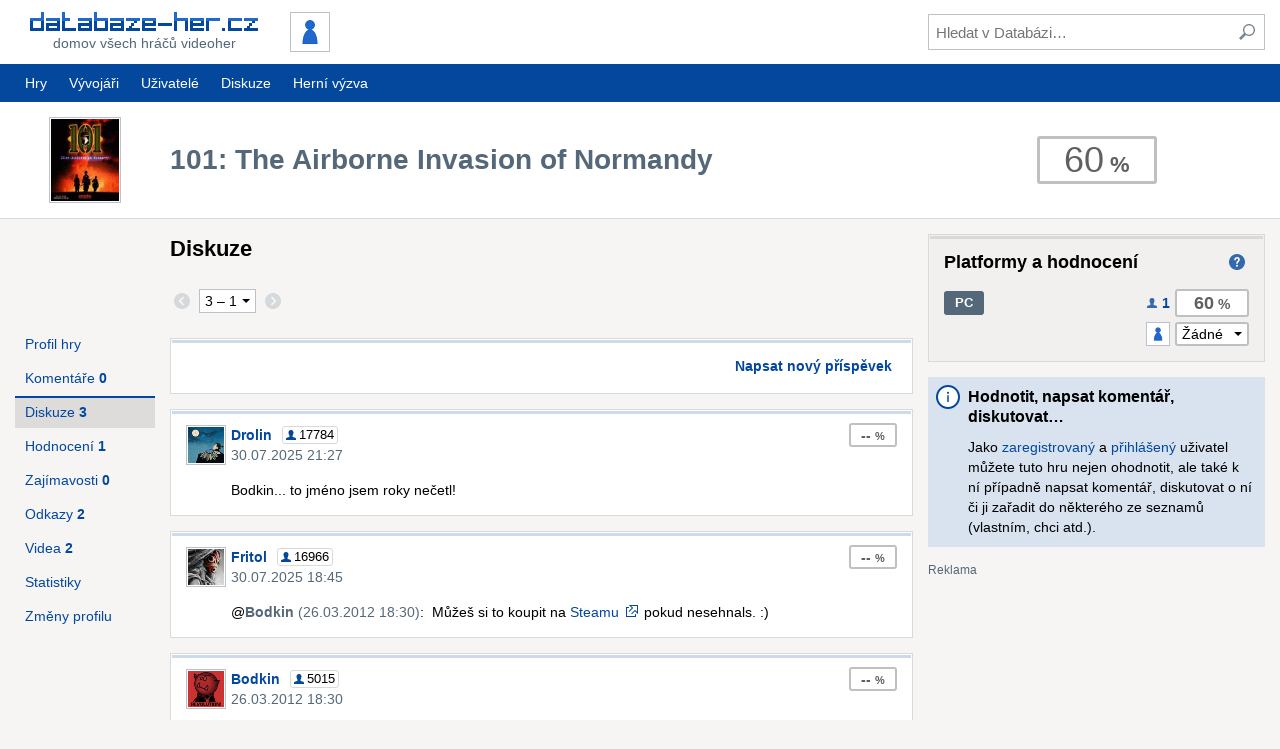

--- FILE ---
content_type: text/html; charset=UTF-8
request_url: https://www.databaze-her.cz/hry/101-the-airborne-invasion-of-normandy/diskuze/
body_size: 7044
content:
<!DOCTYPE html>
<html lang="cs" dir="ltr" class="no-js" data-theme="default">
<head>
<meta charset="utf-8">

<title>101: The Airborne Invasion of Normandy &ndash; Diskuze &ndash; Databáze-her.cz</title>

<meta name="description" content="Diskuze ke hře 101: The Airborne Invasion of Normandy. Nejnavštěvovanější česká databáze videoher. PC, hry, diskuze, hodnocení, komentáře,…">
<meta name="viewport" content="width=device-width, initial-scale=1">

<meta name="theme-color" content="#04489e">


<link rel="stylesheet" href="/templates/resources/dist/tinymce.skin.css?_=2.13.1" media="all">
<link rel="stylesheet" href="/templates/resources/dist/main.css?_=2.13.1" media="all">

<link rel="shortcut icon" href="/templates/resources/images/icons/site/favicon.ico">
<link rel="apple-touch-icon" href="/templates/resources/images/icons/site/60.png">
<link rel="apple-touch-icon" sizes="76x76" href="/templates/resources/images/icons/site/76.png">
<link rel="apple-touch-icon" sizes="120x120" href="/templates/resources/images/icons/site/120.png">
<link rel="apple-touch-icon" sizes="152x152" href="/templates/resources/images/icons/site/152.png">

<link rel="search" type="application/opensearchdescription+xml" href="https://www.databaze-her.cz/addons/search/all.xml" title="Databáze-her.cz vyhledávání">

<link rel="alternate" type="application/rss+xml" href="/rss/hry.xml" title="Poslední hry přidané do databáze">
<link rel="alternate" type="application/rss+xml" href="/rss/komentare.xml" title="Poslední komentáře">
<link rel="alternate" type="application/rss+xml" href="/rss/blog.xml" title="Blog">

<script src="/templates/resources/scripts/libraries/modernizr.js?_=2.13.1"></script>
<script src="/min/g=js_core?_=1697454281"></script>
<script src="/min/g=js_matomo?_=1697454281" async></script>

<script>
	(function() {
		var script = document.createElement('script');

		script.setAttribute('src', '//pagead2.googlesyndication.com/pagead/js/adsbygoogle.js');
		script.setAttribute('async', true);

		document.head.appendChild(script);

			})();
</script>


</head>
<body id="dh" data-user-system-name="" data-short-url="http://dbher.cz" data-user-themes='[ "", "" ]'>

<header role="banner">
	<div class="inner">
		<div class="content">
			<div class="content-container -main">
				<div class="content-primary">
					<a id="logo" href="/" class="button minor" tabindex="1">
						<div>
							<img src="/templates/resources/images/logo_3.png" alt="Databáze-her.cz" width="228" height="19">
							<span>Domov všech hráčů videoher</span>
						</div>
					</a>

									<div id="user">
						<a id="user-id" href="/prihlaseni/?page=/hry/101-the-airborne-invasion-of-normandy/diskuze/" class="button" tabindex="1">
							<img src="/obrazky/uz_ikony/0.png" alt="" width="36" height="36" class="framed">
						</a>
					</div>
				
					<a id="show-search" href="#" class="button" title="Hledat" tabindex="1"><span class="icon -svg -search"><img src="/templates/resources/images/icons/search.svg" alt="Hledat"></span></a>
					<a id="show-sidemenu" href="#" class="button" title="Nabídka" tabindex="1"><span class="icon -svg -menu"><img src="/templates/resources/images/icons/menu.svg" alt="Nabídka"></span></a>
				</div>

				<div class="content-secondary">
					<div class="container -valign-center">
						<button id="hide-search" type="button" class="clean low-res-only"><span class="icon -svg -close"><img src="/templates/resources/images/icons/close.svg" alt="×" /></span></button>
						<form id="search" method="get" action="/hledani/">
							<fieldset>
								<input type="text" id="search-term" name="fraze" tabindex="2" placeholder="Hledat v Databázi&hellip;">
								<button type="submit" class="clean" tabindex="3" title="Zahájit hledání"><span class="icon -svg -search"><img src="/templates/resources/images/icons/search.svg" alt="Hledat"></span></button>
							</fieldset>
						</form>
					</div>
				</div>
			</div>
		</div>
	</div>

	<nav id="mainmenu" role="navigation" class="hi-res-only">
	<div class="inner">
		<div class="row">
			<div class="row-left">
				<a href="/hry/?rozsah=1" class="button">Hry</a>
				<a href="/vyvojari/" class="button">Vývojáři</a>
							<a href="/uzivatele/" class="button">Uživatelé</a>
										<a href="/diskuze/" class="button">Diskuze</a>
				<a href="https://www.hernivyzva.cz/" class="button" target="_blank">Herní výzva</a>
						</div>

				</div>
	</div>
</nav>

	<nav id="sidemenu" role="navigation">
	<h3>Nepřihlášený uživatel</h3>

	<ul class="menu static">
		<li><a href="/prihlaseni/?page=/hry/101-the-airborne-invasion-of-normandy/diskuze/">Přihlášení</a></li>
		<li><a href="/registrace/?page=/hry/101-the-airborne-invasion-of-normandy/diskuze/">Registrace</a></li>
	</ul>

	<h3>Databáze</h3>

	<ul class="menu static">
		<li><a href="/hry/?rozsah=1">Hry</a></li>
		<li><a href="/vyvojari/">Vývojáři</a></li>
			<li><a href="/uzivatele/">Uživatelé</a></li>
		<li><a href="/diskuze/">Diskuze</a></li>
		</ul>
</nav>
	<script>
		dh(function() {
			DH.header = new DH.Class.Header();
		});
	</script>
</header>

<div class="message-info inner js-hidden" id="javascript-required">Pro pohodlnější navigaci i přístup k pokročilým funkcím Databáze-her.cz doporučujeme povolit si ve svém prohlížeči JavaScript.</div>


<main role="main">
	<div class="holder">
	<div class="support">
				<ins class="adsbygoogle"
			style="width:160px;height:600px"
			data-ad-client="ca-pub-2974554595617270"
			data-ad-slot="2049574583"></ins>
		<script>(adsbygoogle = window.adsbygoogle || []).push({});</script>
			</div>
</div>

	
<header id="subpage-header" class="container -main -primary">
	<div class="inner">
		<div class="content">
			<div class="content-container -main">
				<a href="/hry/101-the-airborne-invasion-of-normandy/" class="minor content-primary content-container -inner">
					<div class="content-primary">
						<div class="container -valign-center">
							<div class="h1">101: The Airborne Invasion of Normandy</div>
						</div>
					</div>

					<div class="content-secondary content-header">
						<div class="container -valign-center">
							<div class="game-cover">
								<img src="/obrazky/hry_krabice/2618.png?_=1558346836" alt="101: The Airborne Invasion of Normandy" width="120" height="144">
							</div>
						</div>
					</div>
				</a>

				<div class="content-secondary content-header">
					<div class="container -valign-center">
											<div id="game-rating">
							<div class="rating l-0">60</div>
						</div>
										</div>
				</div>
			</div>
		</div>
	</div>
</header>
<div class="inner">
	<div class="content">
		<div class="content-container -main">
			<div class="content-primary content-container -inner -wide">
				<section class="content-primary">
					<h1 class="h2">Diskuze</h1>

					
									<div class="pagination -sticky">
	<div class="row -wrap">
			<form method="get" action="" class="row-left">
			<div class="row">
							<span class="clean">
					<span class="icon -svg -pagination -inactive"><img src="/templates/resources/images/icons/pagination_prev.svg" alt="&lt;"></span>
				</span>
			
				<select class="pagination-select" name="stranka">
													<option value="1" selected>3 &ndash; 1</option>
								</select>

							<input type="submit" value="OK" class="pagination-submit js-hidden">

							<span class="clean">
					<span class="icon -svg -pagination -inactive"><img src="/templates/resources/images/icons/pagination_next.svg" alt="&gt;"></span>
				</span>
						</div>
		</form>

		<script>
			dh(function() {
				$('.pagination-select').on('change', function() {
					$(this.form).trigger('submit');
				});

									new DH.Class.StickyElement(document.querySelector('.pagination'));
							});
		</script>
	
	<div class="row-right"></div>	</div>
</div>
					<div id="f" class="entry post-form">
<div class="row -right">
	<a href="/prihlaseni/?page=/hry/101-the-airborne-invasion-of-normandy/diskuze/" class="button"><b>Napsat nový příspěvek</b></a>
</div>
</div>
					<div id="discussion">
							<article id="p_453259" class="post user-drolin" data-id="p_453259" data-order="3">
	<div class="post-meta -with-secondary">
		<div class="post-author">
			<a href="/uzivatele/drolin/"><img src="/obrazky/uz_ikony/1325.png?_=1629053500" alt="Drolin" class="post-author-avatar" width="36" height="36"><b>Drolin</b></a>

			<span class="user-info-box" title="uživatel / 17784 bodů"><span class="icon -svg -role -user"><img src="/templates/resources/images/icons/role_user.svg" alt=""></span> <span class="user-points">17784</span></span>		</div>

		<div class="post-date"><a href="/hp453259" title="Odkaz na příspěvek" class="minor permalink" rel="nofollow">30.07.2025 21:27</a></div>

			<div class="post-meta-secondary row -right">
												<b class="rating l-0" title="Nejlepší uživatelovo hodnocení">-- </b>
		</div>
		</div>

	<div class="post-body">
		<div class="article-text">Bodkin... to jméno jsem roky nečetl!</div>
	</div>

</article>
	<article id="p_453257" class="post user-fritol" data-id="p_453257" data-order="2">
	<div class="post-meta -with-secondary">
		<div class="post-author">
			<a href="/uzivatele/fritol/"><img src="/obrazky/uz_ikony/4191.png?_=1754286473" alt="Fritol" class="post-author-avatar" width="36" height="36"><b>Fritol</b></a>

			<span class="user-info-box" title="uživatel / 16966 bodů"><span class="icon -svg -role -user"><img src="/templates/resources/images/icons/role_user.svg" alt=""></span> <span class="user-points">16966</span></span>		</div>

		<div class="post-date"><a href="/hp453257" title="Odkaz na příspěvek" class="minor permalink" rel="nofollow">30.07.2025 18:45</a></div>

			<div class="post-meta-secondary row -right">
												<b class="rating l-0" title="Nejlepší uživatelovo hodnocení">-- </b>
		</div>
		</div>

	<div class="post-body">
		<div class="article-text">@<a href="/hp92829" class="minor"><b>Bodkin</b> (26.03.2012 18:30)</a>:  Můžeš si to koupit na <a class="external" href="https://store.steampowered.com/app/3863630/101st_Airborne_in_Normandy/" >Steamu</a> pokud nesehnals. :)</div>
	</div>

</article>
	<article id="p_92829" class="post user-bodkin" data-id="p_92829" data-order="1">
	<div class="post-meta -with-secondary">
		<div class="post-author">
			<a href="/uzivatele/bodkin/"><img src="/obrazky/uz_ikony/1737.png?_=1460102834" alt="Bodkin" class="post-author-avatar" width="36" height="36"><b>Bodkin</b></a>

			<span class="user-info-box" title="uživatel / 5015 bodů"><span class="icon -svg -role -user"><img src="/templates/resources/images/icons/role_user.svg" alt=""></span> <span class="user-points">5015</span></span>		</div>

		<div class="post-date"><a href="/hp92829" title="Odkaz na příspěvek" class="minor permalink" rel="nofollow">26.03.2012 18:30</a></div>

			<div class="post-meta-secondary row -right">
												<b class="rating l-0" title="Nejlepší uživatelovo hodnocení">-- </b>
		</div>
		</div>

	<div class="post-body">
		<div class="article-text">Tohle asi doma taky nikdo nemá a nechce se toho zbavit, co? Ani... jak se to jen jmenovalo, stejný žánr, stejný setting, stejný rok?</div>
	</div>

</article>
					</div>

													</section>

				<div id="game-navigation" class="content-secondary" data-title="101: The Airborne Invasion of Normandy">
	<nav role="navigation">
		<ul class="buttons-list js-hi-res-only">
			<li><a href="/hry/101-the-airborne-invasion-of-normandy/" class="button">Profil hry</a></li>
					<li><a href="/hry/101-the-airborne-invasion-of-normandy/komentare/" class="button"><span>Komentáře <b>0</b></span></a></li>
					<li><a href="/hry/101-the-airborne-invasion-of-normandy/diskuze/" class="button -active"><span>Diskuze <b>3</b></span></a></li>
					<li><a href="/hry/101-the-airborne-invasion-of-normandy/hodnoceni/" class="button"><span>Hodnocení <b>1</b></span></a></li>
					<li><a href="/hry/101-the-airborne-invasion-of-normandy/zajimavosti/" class="button"><span>Zajímavosti <b>0</b></span></a></li>
			<li><a href="/hry/101-the-airborne-invasion-of-normandy/odkazy/" class="button"><span>Odkazy <b>2</b></span></a></li>
			<li><a href="/hry/101-the-airborne-invasion-of-normandy/videa/" class="button"><span>Videa <b>2</b></span></a></li>
			<li><a href="/hry/101-the-airborne-invasion-of-normandy/statistiky/" class="button">Statistiky</a></li>
			<li><a href="/hry/101-the-airborne-invasion-of-normandy/zmeny-hry/" class="button">Změny profilu</a></li>
		</ul>

		</nav>

	<script>
		dh(function() {
			DH.header.sideMenu.addGroup('#game-navigation .buttons-list', '', 'Hra ' + $('#game-navigation').data('title'));
		});
	</script>
</div>			</div>

			<div id="sidebar" class="content-secondary">
								<div id="game-platforms" class="pane">
	<header class="header">
		<h3>Platformy a hodnocení</h3>

		<a class="clean" href="/napoveda/vazeny-prumer-hernich-hodnoceni/" title="Nápověda: Vážený průměr herních hodnocení"><span class="icon -svg -help"><img src="/templates/resources/images/icons/help.svg" alt="Nápověda"></span></a>
	</header>

			<form method="post" action="/scripts/s_game_rating.php">
			<ul>
							<li class="game-platform-rating">
					<div class="game-platform-rating-common">
						<span class="platform -option" title="PC">PC</span>

						<a href="/hry/101-the-airborne-invasion-of-normandy/hodnoceni/?platforma=pc">
							<span class="icon -svg -role -user"><img src="/templates/resources/images/icons/role_user.svg" alt=""></span><b>1</b>
						</a>

						<span class="rating main l-0">60</span>
					</div>

					<div class="game-platform-rating-user">
											
						<label>
													<img src="/obrazky/uz_ikony/0.png" alt="" class="framed" width="20" height="20">
						
							<select name="rating-1" class="rating l-">
								<option value="-1">Žádné</option>
															<option value="100">100&nbsp;%</option>
															<option value="95">95&nbsp;%</option>
															<option value="90">90&nbsp;%</option>
															<option value="85">85&nbsp;%</option>
															<option value="80">80&nbsp;%</option>
															<option value="75">75&nbsp;%</option>
															<option value="70">70&nbsp;%</option>
															<option value="65">65&nbsp;%</option>
															<option value="60">60&nbsp;%</option>
															<option value="55">55&nbsp;%</option>
															<option value="50">50&nbsp;%</option>
															<option value="45">45&nbsp;%</option>
															<option value="40">40&nbsp;%</option>
															<option value="35">35&nbsp;%</option>
															<option value="30">30&nbsp;%</option>
															<option value="25">25&nbsp;%</option>
															<option value="20">20&nbsp;%</option>
															<option value="15">15&nbsp;%</option>
															<option value="10">10&nbsp;%</option>
															<option value="5">5&nbsp;%</option>
															<option value="0">0&nbsp;%</option>
														</select>
						</label>
					</div>
				</li>
				
						</ul>

			<fieldset class="js-hidden">
				<input type="hidden" name="action" value="rating">
				<input type="hidden" name="game_id" value="2618">
				<input type="hidden" name="page" value="/hry/101-the-airborne-invasion-of-normandy/diskuze/">
				<input type="submit" value="OK">
			</fieldset>
		</form>

		<script>
			dh(function() {
				var $platforms = $('#game-platforms');
				var $form = $platforms.find('form');

				$form.find('select').on('change', function() {
					$form.get(0).submit();
				});

						});
		</script>
	</div>						<div class="message-info">
		<h4>Hodnotit, napsat komentář, diskutovat&hellip;</h4>

		<p>Jako <a href="/registrace/?page=/hry/101-the-airborne-invasion-of-normandy/diskuze/">zaregistrovaný</a> a <a href="/prihlaseni/?page=/hry/101-the-airborne-invasion-of-normandy/diskuze/">přihlášený</a> uživatel můžete tuto hru nejen ohodnotit, ale také k ní případně napsat komentář, diskutovat o ní či ji zařadit do některého ze seznamů (vlastním, chci atd.).</p>
	</div>
					<div class="support -responsive">
	<ins class="adsbygoogle"
		style="display:block"
		data-ad-client="ca-pub-2974554595617270"
		data-ad-slot="7315250189"
		data-ad-format="auto"
		data-full-width-responsive="true"></ins>
	<script>(adsbygoogle = window.adsbygoogle || []).push({});</script>
</div>
				<div id="ratings" class="pane">

				<section>
			<h3>Poslední hodnocení</h3>
			<ul class="users">
			<li class="item" tabindex="0">
	<a href="/uzivatele/psyx/" class="item-left">
		<img src="/obrazky/uz_ikony/994.png?_=0" alt="Psyx" width="30" height="30">
		<b>Psyx</b>
	</a>

	<div class="item-right row -right">
		
				
		<b class="rating l-3">60</b>
	</div>

	<div class="item-info"><span class="time -days">16 let a 215 dní</span></div>
</li>				</ul>
			<div class="row -right"><a href="/hry/101-the-airborne-invasion-of-normandy/hodnoceni/" class="button minor"><b>Všechna hodnocení</b></a></div>
		</section>
		
	<script>
		dh(function() {
				});
	</script>
</div>
				<section id="statistics-overview" class="pane">
	<h3>Statistiky</h3>

	<dl>
		<dt>Id hry:</dt><dd>2618 <input class="bbcode-preview" type="text" value="[url]h2618[/url]" onclick="this.select();"></dd>
		<dt>Odkaz:</dt><dd><a href="http://dbher.cz/h2618">http://dbher.cz/h2618</a></dd>
	</dl>

	<dl>
		<dt>Přidána:</dt><dd>22.06.2009<br><span class="time -days">16 let a 215 dní</span></dd>
	</dl>

	<dl>
		<dt>Hodnocení:</dt><dd>1 (60 %)</dd>
		<dt>Komentářů:</dt><dd>0</dd>
	</dl>

	<dl>
		<dt>Oblíbenost:</dt>
		<dd class="statistics-overview-grid">
			<span title="Hru sleduje"><span class="icon -svg -watch"><img src="/templates/resources/images/icons/watch.svg" alt="Sledovat"></span> 2</span>
			<span title="Hru si chce zahrát"><span class="icon -svg -wish"><img src="/templates/resources/images/icons/calendar.svg" alt="Chci si zahrát"></span> 1</span>
		</dd>
		<dd class="statistics-overview-grid">
			<span title="Hru má rozehráno"><span class="icon -svg -playing"><img src="/templates/resources/images/icons/playing.svg" alt="Rozehráno"></span> 0</span>
			<span title="Hru dohrálo"><span class="icon -svg -finished"><img src="/templates/resources/images/icons/finished.svg" alt="Dohráno"></span> 0</span>
		</dd>
	</dl>

	<dl>
		<dt>Návštěvnost:</dt>
		<dd>9369&times; (celkem)</dd>
		<dd>37&times; (poslední měsíc)</dd>
		<dd>4&times; (poslední týden)</dd>
		<dd>0&times; (dnes)</dd>
	</dl>
	<div class="row -right"><a href="/hry/101-the-airborne-invasion-of-normandy/statistiky/" class="button minor"><b>Více</b></a></div>
</section>			</div>
		</div>
	</div>
</div>

</main>


<footer role="contentinfo">
	<div class="inner">
		<div class="content">
			<div class="clearfix">
				<div id="social" class="clearfix">
					<a href="https://steamcommunity.com/groups/databazehercz" title="Steam" rel="nofollow noopener"><span class="icon -svg -social-32 -steam"><svg xmlns="http://www.w3.org/2000/svg" width="24" height="24" viewBox="0 0 24 24"><path d="M24 12c0 6.627-5.373 12-12 12-5.782 0-10.608-4.091-11.744-9.537l4.764 2.003c.285 1.441 1.56 2.547 3.115 2.534 1.723-.017 3.105-1.414 3.116-3.129l.007-.003 3.602-2.684c2.304.024 4.14-1.833 4.14-4.091 0-2.26-1.834-4.093-4.093-4.093-2.234 0-4.048 1.791-4.09 4.015l-2.64 3.693c-.668-.014-1.269.169-1.791.51l-6.294-2.646c.708-5.953 5.765-10.572 11.908-10.572 6.627 0 12 5.373 12 12zm-16.577 5.477l-1.544-.649c.38.858 1.236 1.461 2.249 1.457 1.346-.012 2.422-1.11 2.41-2.455-.012-1.329-1.104-2.41-2.432-2.41-.287.001-.57.05-.86.16l1.542.648c.898.378 1.319 1.411.941 2.308-.376.896-1.409 1.318-2.306.941zm7.484-5.602c-1.533 0-2.781-1.249-2.781-2.782 0-1.534 1.248-2.782 2.781-2.782 1.534 0 2.781 1.248 2.781 2.782 0 1.533-1.247 2.782-2.781 2.782zm0-.682c1.159 0 2.1-.942 2.1-2.101 0-1.158-.94-2.102-2.1-2.102s-2.102.943-2.102 2.102c.001 1.159.943 2.101 2.102 2.101z"/></svg></span></a>

					<a href="https://www.facebook.com/databazehercz" title="Facebook" rel="nofollow noopener"><span class="icon -svg -social-32 -facebook"><svg xmlns="http://www.w3.org/2000/svg" width="24" height="24" viewBox="0 0 24 24"><path d="M9 8h-3v4h3v12h5v-12h3.642l.358-4h-4v-1.667c0-.955.192-1.333 1.115-1.333h2.885v-5h-3.808c-3.596 0-5.192 1.583-5.192 4.615v3.385z"/></svg></span></a>

					<a href="https://www.instagram.com/databazehercz/" title="Instagram" rel="nofollow noopener"><span class="icon -svg -social-32 -instagram"><svg xmlns="http://www.w3.org/2000/svg" width="24" height="24" viewBox="0 0 24 24"><path d="m 19.162634,3.2272819 c -0.890018,0 -1.611201,0.7211832 -1.611201,1.6100834 0,0.8889002 0.721183,1.6100834 1.611201,1.6100834 0.888901,0 1.608966,-0.7211832 1.608966,-1.6100834 0,-0.8889002 -0.720065,-1.6100834 -1.608966,-1.6100834 z M 12,16.471336 c -2.4699125,0 -4.4724538,-2.001423 -4.4724538,-4.472454 0,-2.4699127 2.0025413,-4.4724538 4.4724538,-4.4724538 2.469913,0 4.472453,2.0025411 4.472453,4.4724538 0,2.471031 -2.00254,4.472454 -4.472453,4.472454 z M 12,5.1090669 c -3.8049401,0 -6.889815,3.084875 -6.889815,6.8898151 0,3.80494 3.0848749,6.890933 6.889815,6.890933 3.80494,0 6.889815,-3.084875 6.889815,-6.890933 C 18.889815,8.1939419 15.80494,5.1090669 12,5.1090669 Z M 12,1 c 3.582435,0 4.007318,0.013417 5.422851,0.078268 3.636104,0.1654808 5.334518,1.8907299 5.5,5.5 C 22.987701,7.9926815 23,8.4175646 23,12 c 0,3.583553 -0.01342,4.007318 -0.07715,5.421732 -0.166599,3.605916 -1.860541,5.334519 -5.5,5.5 C 16.007318,22.986583 15.584672,23 12,23 8.4175646,23 7.9926815,22.98658 6.5782679,22.921735 2.9332181,22.755136 1.2437487,21.02206 1.0782679,17.420617 1.0134173,16.0062 1,15.582435 1,11.998882 1,8.4164464 1.0145355,7.9926815 1.0782679,6.5771498 c 0.166599,-3.608152 1.8605408,-5.3345192 5.5,-5.5 C 7.9937995,1.0134174 8.4175646,1 12,1 Z"/></svg></span></a>

					<a href="https://www.youtube.com/user/databazeher" title="YouTube" rel="nofollow noopener"><span class="icon -svg -social-32 -youtube"><svg xmlns="http://www.w3.org/2000/svg" width="24" height="24" viewBox="0 0 24 24"><path d="M19.615 3.184c-3.604-.246-11.631-.245-15.23 0-3.897.266-4.356 2.62-4.385 8.816.029 6.185.484 8.549 4.385 8.816 3.6.245 11.626.246 15.23 0 3.897-.266 4.356-2.62 4.385-8.816-.029-6.185-.484-8.549-4.385-8.816zm-10.615 12.816v-8l8 3.993-8 4.007z"/></svg></span></a>
				</div>

				<nav id="links" class="clearfix">
					<ul>
						<li><a href="/o-webu/">O webu</a></li>
						<li><a href="/clanky/">Články</a></li>
						<li><a href="/statistiky/">Statistiky</a></li>
						<li><a href="https://www.hernivyzva.cz/" class="external">Herní výzva</a></li>
					</ul>
					<ul>
						<li><a href="/ostatni/faq/">F.A.Q.</a></li>
						<li><a href="/napoveda/">Nápověda</a></li>
						<li><a href="/odmeny/">Odměny</a></li>
					</ul>
					<ul>
						<li><strong><a href="/podporte-nas/">Podpořte nás</a></strong></li>
						<li><a href="/ostatni/podminky-uzivani/">Podmínky užívání</a></li>
						<li><a href="/o-webu/#kontakt">Kontakt a reklama</a></li>
					</ul>
				</nav>
			</div>
		
			<div id="authors">
				<p><strong>2008&ndash;2026</strong>&nbsp;<a href="/o-webu/#tym">Tým Databáze-her.cz</a></p>
				<p>
					<a rel="license" href="http://creativecommons.org/licenses/by-nc-nd/3.0/cz/" title="Creative Commons Uveďte autora-Neužívejte dílo komerčně-Nezasahujte do díla 3.0 Česko"><img alt="Licence Creative Commons" src="https://i.creativecommons.org/l/by-nc-nd/3.0/cz/88x31.png"></a>
					Obsah Databáze-her.cz podléhá této licenci
					<br>Autorství uvádějte spolu s odkazem na zdrojovou stránku
				</p>
			</div>
		</div>
	</div>
</footer>


<script id="bbcode-link-codes" type="application/json">
	{"hp92829":"<b>Bodkin<\/b> (26.03.2012 18:30)"}
</script>

<style>
	.grecaptcha-badge { visibility: hidden; }
</style>

<script src="https://www.google.com/recaptcha/api.js?render=6LcyWD4aAAAAALigJWBotdjB8z6TGF1C_hXwq-5g&amp;hl=cs"></script>

<script src="/templates/resources/dist/vendor.js?_=2.13.1"></script>
<script src="/templates/resources/dist/tinymce.js?_=2.13.1"></script>
<script src="/templates/resources/dist/main.js?_=2.13.1"></script>
<script src="/min/g=js?_=1704250568"></script>
</body>
</html>

--- FILE ---
content_type: text/html; charset=utf-8
request_url: https://www.google.com/recaptcha/api2/anchor?ar=1&k=6LcyWD4aAAAAALigJWBotdjB8z6TGF1C_hXwq-5g&co=aHR0cHM6Ly93d3cuZGF0YWJhemUtaGVyLmN6OjQ0Mw..&hl=cs&v=PoyoqOPhxBO7pBk68S4YbpHZ&size=invisible&anchor-ms=20000&execute-ms=30000&cb=cb0j3k994rc0
body_size: 48894
content:
<!DOCTYPE HTML><html dir="ltr" lang="cs"><head><meta http-equiv="Content-Type" content="text/html; charset=UTF-8">
<meta http-equiv="X-UA-Compatible" content="IE=edge">
<title>reCAPTCHA</title>
<style type="text/css">
/* cyrillic-ext */
@font-face {
  font-family: 'Roboto';
  font-style: normal;
  font-weight: 400;
  font-stretch: 100%;
  src: url(//fonts.gstatic.com/s/roboto/v48/KFO7CnqEu92Fr1ME7kSn66aGLdTylUAMa3GUBHMdazTgWw.woff2) format('woff2');
  unicode-range: U+0460-052F, U+1C80-1C8A, U+20B4, U+2DE0-2DFF, U+A640-A69F, U+FE2E-FE2F;
}
/* cyrillic */
@font-face {
  font-family: 'Roboto';
  font-style: normal;
  font-weight: 400;
  font-stretch: 100%;
  src: url(//fonts.gstatic.com/s/roboto/v48/KFO7CnqEu92Fr1ME7kSn66aGLdTylUAMa3iUBHMdazTgWw.woff2) format('woff2');
  unicode-range: U+0301, U+0400-045F, U+0490-0491, U+04B0-04B1, U+2116;
}
/* greek-ext */
@font-face {
  font-family: 'Roboto';
  font-style: normal;
  font-weight: 400;
  font-stretch: 100%;
  src: url(//fonts.gstatic.com/s/roboto/v48/KFO7CnqEu92Fr1ME7kSn66aGLdTylUAMa3CUBHMdazTgWw.woff2) format('woff2');
  unicode-range: U+1F00-1FFF;
}
/* greek */
@font-face {
  font-family: 'Roboto';
  font-style: normal;
  font-weight: 400;
  font-stretch: 100%;
  src: url(//fonts.gstatic.com/s/roboto/v48/KFO7CnqEu92Fr1ME7kSn66aGLdTylUAMa3-UBHMdazTgWw.woff2) format('woff2');
  unicode-range: U+0370-0377, U+037A-037F, U+0384-038A, U+038C, U+038E-03A1, U+03A3-03FF;
}
/* math */
@font-face {
  font-family: 'Roboto';
  font-style: normal;
  font-weight: 400;
  font-stretch: 100%;
  src: url(//fonts.gstatic.com/s/roboto/v48/KFO7CnqEu92Fr1ME7kSn66aGLdTylUAMawCUBHMdazTgWw.woff2) format('woff2');
  unicode-range: U+0302-0303, U+0305, U+0307-0308, U+0310, U+0312, U+0315, U+031A, U+0326-0327, U+032C, U+032F-0330, U+0332-0333, U+0338, U+033A, U+0346, U+034D, U+0391-03A1, U+03A3-03A9, U+03B1-03C9, U+03D1, U+03D5-03D6, U+03F0-03F1, U+03F4-03F5, U+2016-2017, U+2034-2038, U+203C, U+2040, U+2043, U+2047, U+2050, U+2057, U+205F, U+2070-2071, U+2074-208E, U+2090-209C, U+20D0-20DC, U+20E1, U+20E5-20EF, U+2100-2112, U+2114-2115, U+2117-2121, U+2123-214F, U+2190, U+2192, U+2194-21AE, U+21B0-21E5, U+21F1-21F2, U+21F4-2211, U+2213-2214, U+2216-22FF, U+2308-230B, U+2310, U+2319, U+231C-2321, U+2336-237A, U+237C, U+2395, U+239B-23B7, U+23D0, U+23DC-23E1, U+2474-2475, U+25AF, U+25B3, U+25B7, U+25BD, U+25C1, U+25CA, U+25CC, U+25FB, U+266D-266F, U+27C0-27FF, U+2900-2AFF, U+2B0E-2B11, U+2B30-2B4C, U+2BFE, U+3030, U+FF5B, U+FF5D, U+1D400-1D7FF, U+1EE00-1EEFF;
}
/* symbols */
@font-face {
  font-family: 'Roboto';
  font-style: normal;
  font-weight: 400;
  font-stretch: 100%;
  src: url(//fonts.gstatic.com/s/roboto/v48/KFO7CnqEu92Fr1ME7kSn66aGLdTylUAMaxKUBHMdazTgWw.woff2) format('woff2');
  unicode-range: U+0001-000C, U+000E-001F, U+007F-009F, U+20DD-20E0, U+20E2-20E4, U+2150-218F, U+2190, U+2192, U+2194-2199, U+21AF, U+21E6-21F0, U+21F3, U+2218-2219, U+2299, U+22C4-22C6, U+2300-243F, U+2440-244A, U+2460-24FF, U+25A0-27BF, U+2800-28FF, U+2921-2922, U+2981, U+29BF, U+29EB, U+2B00-2BFF, U+4DC0-4DFF, U+FFF9-FFFB, U+10140-1018E, U+10190-1019C, U+101A0, U+101D0-101FD, U+102E0-102FB, U+10E60-10E7E, U+1D2C0-1D2D3, U+1D2E0-1D37F, U+1F000-1F0FF, U+1F100-1F1AD, U+1F1E6-1F1FF, U+1F30D-1F30F, U+1F315, U+1F31C, U+1F31E, U+1F320-1F32C, U+1F336, U+1F378, U+1F37D, U+1F382, U+1F393-1F39F, U+1F3A7-1F3A8, U+1F3AC-1F3AF, U+1F3C2, U+1F3C4-1F3C6, U+1F3CA-1F3CE, U+1F3D4-1F3E0, U+1F3ED, U+1F3F1-1F3F3, U+1F3F5-1F3F7, U+1F408, U+1F415, U+1F41F, U+1F426, U+1F43F, U+1F441-1F442, U+1F444, U+1F446-1F449, U+1F44C-1F44E, U+1F453, U+1F46A, U+1F47D, U+1F4A3, U+1F4B0, U+1F4B3, U+1F4B9, U+1F4BB, U+1F4BF, U+1F4C8-1F4CB, U+1F4D6, U+1F4DA, U+1F4DF, U+1F4E3-1F4E6, U+1F4EA-1F4ED, U+1F4F7, U+1F4F9-1F4FB, U+1F4FD-1F4FE, U+1F503, U+1F507-1F50B, U+1F50D, U+1F512-1F513, U+1F53E-1F54A, U+1F54F-1F5FA, U+1F610, U+1F650-1F67F, U+1F687, U+1F68D, U+1F691, U+1F694, U+1F698, U+1F6AD, U+1F6B2, U+1F6B9-1F6BA, U+1F6BC, U+1F6C6-1F6CF, U+1F6D3-1F6D7, U+1F6E0-1F6EA, U+1F6F0-1F6F3, U+1F6F7-1F6FC, U+1F700-1F7FF, U+1F800-1F80B, U+1F810-1F847, U+1F850-1F859, U+1F860-1F887, U+1F890-1F8AD, U+1F8B0-1F8BB, U+1F8C0-1F8C1, U+1F900-1F90B, U+1F93B, U+1F946, U+1F984, U+1F996, U+1F9E9, U+1FA00-1FA6F, U+1FA70-1FA7C, U+1FA80-1FA89, U+1FA8F-1FAC6, U+1FACE-1FADC, U+1FADF-1FAE9, U+1FAF0-1FAF8, U+1FB00-1FBFF;
}
/* vietnamese */
@font-face {
  font-family: 'Roboto';
  font-style: normal;
  font-weight: 400;
  font-stretch: 100%;
  src: url(//fonts.gstatic.com/s/roboto/v48/KFO7CnqEu92Fr1ME7kSn66aGLdTylUAMa3OUBHMdazTgWw.woff2) format('woff2');
  unicode-range: U+0102-0103, U+0110-0111, U+0128-0129, U+0168-0169, U+01A0-01A1, U+01AF-01B0, U+0300-0301, U+0303-0304, U+0308-0309, U+0323, U+0329, U+1EA0-1EF9, U+20AB;
}
/* latin-ext */
@font-face {
  font-family: 'Roboto';
  font-style: normal;
  font-weight: 400;
  font-stretch: 100%;
  src: url(//fonts.gstatic.com/s/roboto/v48/KFO7CnqEu92Fr1ME7kSn66aGLdTylUAMa3KUBHMdazTgWw.woff2) format('woff2');
  unicode-range: U+0100-02BA, U+02BD-02C5, U+02C7-02CC, U+02CE-02D7, U+02DD-02FF, U+0304, U+0308, U+0329, U+1D00-1DBF, U+1E00-1E9F, U+1EF2-1EFF, U+2020, U+20A0-20AB, U+20AD-20C0, U+2113, U+2C60-2C7F, U+A720-A7FF;
}
/* latin */
@font-face {
  font-family: 'Roboto';
  font-style: normal;
  font-weight: 400;
  font-stretch: 100%;
  src: url(//fonts.gstatic.com/s/roboto/v48/KFO7CnqEu92Fr1ME7kSn66aGLdTylUAMa3yUBHMdazQ.woff2) format('woff2');
  unicode-range: U+0000-00FF, U+0131, U+0152-0153, U+02BB-02BC, U+02C6, U+02DA, U+02DC, U+0304, U+0308, U+0329, U+2000-206F, U+20AC, U+2122, U+2191, U+2193, U+2212, U+2215, U+FEFF, U+FFFD;
}
/* cyrillic-ext */
@font-face {
  font-family: 'Roboto';
  font-style: normal;
  font-weight: 500;
  font-stretch: 100%;
  src: url(//fonts.gstatic.com/s/roboto/v48/KFO7CnqEu92Fr1ME7kSn66aGLdTylUAMa3GUBHMdazTgWw.woff2) format('woff2');
  unicode-range: U+0460-052F, U+1C80-1C8A, U+20B4, U+2DE0-2DFF, U+A640-A69F, U+FE2E-FE2F;
}
/* cyrillic */
@font-face {
  font-family: 'Roboto';
  font-style: normal;
  font-weight: 500;
  font-stretch: 100%;
  src: url(//fonts.gstatic.com/s/roboto/v48/KFO7CnqEu92Fr1ME7kSn66aGLdTylUAMa3iUBHMdazTgWw.woff2) format('woff2');
  unicode-range: U+0301, U+0400-045F, U+0490-0491, U+04B0-04B1, U+2116;
}
/* greek-ext */
@font-face {
  font-family: 'Roboto';
  font-style: normal;
  font-weight: 500;
  font-stretch: 100%;
  src: url(//fonts.gstatic.com/s/roboto/v48/KFO7CnqEu92Fr1ME7kSn66aGLdTylUAMa3CUBHMdazTgWw.woff2) format('woff2');
  unicode-range: U+1F00-1FFF;
}
/* greek */
@font-face {
  font-family: 'Roboto';
  font-style: normal;
  font-weight: 500;
  font-stretch: 100%;
  src: url(//fonts.gstatic.com/s/roboto/v48/KFO7CnqEu92Fr1ME7kSn66aGLdTylUAMa3-UBHMdazTgWw.woff2) format('woff2');
  unicode-range: U+0370-0377, U+037A-037F, U+0384-038A, U+038C, U+038E-03A1, U+03A3-03FF;
}
/* math */
@font-face {
  font-family: 'Roboto';
  font-style: normal;
  font-weight: 500;
  font-stretch: 100%;
  src: url(//fonts.gstatic.com/s/roboto/v48/KFO7CnqEu92Fr1ME7kSn66aGLdTylUAMawCUBHMdazTgWw.woff2) format('woff2');
  unicode-range: U+0302-0303, U+0305, U+0307-0308, U+0310, U+0312, U+0315, U+031A, U+0326-0327, U+032C, U+032F-0330, U+0332-0333, U+0338, U+033A, U+0346, U+034D, U+0391-03A1, U+03A3-03A9, U+03B1-03C9, U+03D1, U+03D5-03D6, U+03F0-03F1, U+03F4-03F5, U+2016-2017, U+2034-2038, U+203C, U+2040, U+2043, U+2047, U+2050, U+2057, U+205F, U+2070-2071, U+2074-208E, U+2090-209C, U+20D0-20DC, U+20E1, U+20E5-20EF, U+2100-2112, U+2114-2115, U+2117-2121, U+2123-214F, U+2190, U+2192, U+2194-21AE, U+21B0-21E5, U+21F1-21F2, U+21F4-2211, U+2213-2214, U+2216-22FF, U+2308-230B, U+2310, U+2319, U+231C-2321, U+2336-237A, U+237C, U+2395, U+239B-23B7, U+23D0, U+23DC-23E1, U+2474-2475, U+25AF, U+25B3, U+25B7, U+25BD, U+25C1, U+25CA, U+25CC, U+25FB, U+266D-266F, U+27C0-27FF, U+2900-2AFF, U+2B0E-2B11, U+2B30-2B4C, U+2BFE, U+3030, U+FF5B, U+FF5D, U+1D400-1D7FF, U+1EE00-1EEFF;
}
/* symbols */
@font-face {
  font-family: 'Roboto';
  font-style: normal;
  font-weight: 500;
  font-stretch: 100%;
  src: url(//fonts.gstatic.com/s/roboto/v48/KFO7CnqEu92Fr1ME7kSn66aGLdTylUAMaxKUBHMdazTgWw.woff2) format('woff2');
  unicode-range: U+0001-000C, U+000E-001F, U+007F-009F, U+20DD-20E0, U+20E2-20E4, U+2150-218F, U+2190, U+2192, U+2194-2199, U+21AF, U+21E6-21F0, U+21F3, U+2218-2219, U+2299, U+22C4-22C6, U+2300-243F, U+2440-244A, U+2460-24FF, U+25A0-27BF, U+2800-28FF, U+2921-2922, U+2981, U+29BF, U+29EB, U+2B00-2BFF, U+4DC0-4DFF, U+FFF9-FFFB, U+10140-1018E, U+10190-1019C, U+101A0, U+101D0-101FD, U+102E0-102FB, U+10E60-10E7E, U+1D2C0-1D2D3, U+1D2E0-1D37F, U+1F000-1F0FF, U+1F100-1F1AD, U+1F1E6-1F1FF, U+1F30D-1F30F, U+1F315, U+1F31C, U+1F31E, U+1F320-1F32C, U+1F336, U+1F378, U+1F37D, U+1F382, U+1F393-1F39F, U+1F3A7-1F3A8, U+1F3AC-1F3AF, U+1F3C2, U+1F3C4-1F3C6, U+1F3CA-1F3CE, U+1F3D4-1F3E0, U+1F3ED, U+1F3F1-1F3F3, U+1F3F5-1F3F7, U+1F408, U+1F415, U+1F41F, U+1F426, U+1F43F, U+1F441-1F442, U+1F444, U+1F446-1F449, U+1F44C-1F44E, U+1F453, U+1F46A, U+1F47D, U+1F4A3, U+1F4B0, U+1F4B3, U+1F4B9, U+1F4BB, U+1F4BF, U+1F4C8-1F4CB, U+1F4D6, U+1F4DA, U+1F4DF, U+1F4E3-1F4E6, U+1F4EA-1F4ED, U+1F4F7, U+1F4F9-1F4FB, U+1F4FD-1F4FE, U+1F503, U+1F507-1F50B, U+1F50D, U+1F512-1F513, U+1F53E-1F54A, U+1F54F-1F5FA, U+1F610, U+1F650-1F67F, U+1F687, U+1F68D, U+1F691, U+1F694, U+1F698, U+1F6AD, U+1F6B2, U+1F6B9-1F6BA, U+1F6BC, U+1F6C6-1F6CF, U+1F6D3-1F6D7, U+1F6E0-1F6EA, U+1F6F0-1F6F3, U+1F6F7-1F6FC, U+1F700-1F7FF, U+1F800-1F80B, U+1F810-1F847, U+1F850-1F859, U+1F860-1F887, U+1F890-1F8AD, U+1F8B0-1F8BB, U+1F8C0-1F8C1, U+1F900-1F90B, U+1F93B, U+1F946, U+1F984, U+1F996, U+1F9E9, U+1FA00-1FA6F, U+1FA70-1FA7C, U+1FA80-1FA89, U+1FA8F-1FAC6, U+1FACE-1FADC, U+1FADF-1FAE9, U+1FAF0-1FAF8, U+1FB00-1FBFF;
}
/* vietnamese */
@font-face {
  font-family: 'Roboto';
  font-style: normal;
  font-weight: 500;
  font-stretch: 100%;
  src: url(//fonts.gstatic.com/s/roboto/v48/KFO7CnqEu92Fr1ME7kSn66aGLdTylUAMa3OUBHMdazTgWw.woff2) format('woff2');
  unicode-range: U+0102-0103, U+0110-0111, U+0128-0129, U+0168-0169, U+01A0-01A1, U+01AF-01B0, U+0300-0301, U+0303-0304, U+0308-0309, U+0323, U+0329, U+1EA0-1EF9, U+20AB;
}
/* latin-ext */
@font-face {
  font-family: 'Roboto';
  font-style: normal;
  font-weight: 500;
  font-stretch: 100%;
  src: url(//fonts.gstatic.com/s/roboto/v48/KFO7CnqEu92Fr1ME7kSn66aGLdTylUAMa3KUBHMdazTgWw.woff2) format('woff2');
  unicode-range: U+0100-02BA, U+02BD-02C5, U+02C7-02CC, U+02CE-02D7, U+02DD-02FF, U+0304, U+0308, U+0329, U+1D00-1DBF, U+1E00-1E9F, U+1EF2-1EFF, U+2020, U+20A0-20AB, U+20AD-20C0, U+2113, U+2C60-2C7F, U+A720-A7FF;
}
/* latin */
@font-face {
  font-family: 'Roboto';
  font-style: normal;
  font-weight: 500;
  font-stretch: 100%;
  src: url(//fonts.gstatic.com/s/roboto/v48/KFO7CnqEu92Fr1ME7kSn66aGLdTylUAMa3yUBHMdazQ.woff2) format('woff2');
  unicode-range: U+0000-00FF, U+0131, U+0152-0153, U+02BB-02BC, U+02C6, U+02DA, U+02DC, U+0304, U+0308, U+0329, U+2000-206F, U+20AC, U+2122, U+2191, U+2193, U+2212, U+2215, U+FEFF, U+FFFD;
}
/* cyrillic-ext */
@font-face {
  font-family: 'Roboto';
  font-style: normal;
  font-weight: 900;
  font-stretch: 100%;
  src: url(//fonts.gstatic.com/s/roboto/v48/KFO7CnqEu92Fr1ME7kSn66aGLdTylUAMa3GUBHMdazTgWw.woff2) format('woff2');
  unicode-range: U+0460-052F, U+1C80-1C8A, U+20B4, U+2DE0-2DFF, U+A640-A69F, U+FE2E-FE2F;
}
/* cyrillic */
@font-face {
  font-family: 'Roboto';
  font-style: normal;
  font-weight: 900;
  font-stretch: 100%;
  src: url(//fonts.gstatic.com/s/roboto/v48/KFO7CnqEu92Fr1ME7kSn66aGLdTylUAMa3iUBHMdazTgWw.woff2) format('woff2');
  unicode-range: U+0301, U+0400-045F, U+0490-0491, U+04B0-04B1, U+2116;
}
/* greek-ext */
@font-face {
  font-family: 'Roboto';
  font-style: normal;
  font-weight: 900;
  font-stretch: 100%;
  src: url(//fonts.gstatic.com/s/roboto/v48/KFO7CnqEu92Fr1ME7kSn66aGLdTylUAMa3CUBHMdazTgWw.woff2) format('woff2');
  unicode-range: U+1F00-1FFF;
}
/* greek */
@font-face {
  font-family: 'Roboto';
  font-style: normal;
  font-weight: 900;
  font-stretch: 100%;
  src: url(//fonts.gstatic.com/s/roboto/v48/KFO7CnqEu92Fr1ME7kSn66aGLdTylUAMa3-UBHMdazTgWw.woff2) format('woff2');
  unicode-range: U+0370-0377, U+037A-037F, U+0384-038A, U+038C, U+038E-03A1, U+03A3-03FF;
}
/* math */
@font-face {
  font-family: 'Roboto';
  font-style: normal;
  font-weight: 900;
  font-stretch: 100%;
  src: url(//fonts.gstatic.com/s/roboto/v48/KFO7CnqEu92Fr1ME7kSn66aGLdTylUAMawCUBHMdazTgWw.woff2) format('woff2');
  unicode-range: U+0302-0303, U+0305, U+0307-0308, U+0310, U+0312, U+0315, U+031A, U+0326-0327, U+032C, U+032F-0330, U+0332-0333, U+0338, U+033A, U+0346, U+034D, U+0391-03A1, U+03A3-03A9, U+03B1-03C9, U+03D1, U+03D5-03D6, U+03F0-03F1, U+03F4-03F5, U+2016-2017, U+2034-2038, U+203C, U+2040, U+2043, U+2047, U+2050, U+2057, U+205F, U+2070-2071, U+2074-208E, U+2090-209C, U+20D0-20DC, U+20E1, U+20E5-20EF, U+2100-2112, U+2114-2115, U+2117-2121, U+2123-214F, U+2190, U+2192, U+2194-21AE, U+21B0-21E5, U+21F1-21F2, U+21F4-2211, U+2213-2214, U+2216-22FF, U+2308-230B, U+2310, U+2319, U+231C-2321, U+2336-237A, U+237C, U+2395, U+239B-23B7, U+23D0, U+23DC-23E1, U+2474-2475, U+25AF, U+25B3, U+25B7, U+25BD, U+25C1, U+25CA, U+25CC, U+25FB, U+266D-266F, U+27C0-27FF, U+2900-2AFF, U+2B0E-2B11, U+2B30-2B4C, U+2BFE, U+3030, U+FF5B, U+FF5D, U+1D400-1D7FF, U+1EE00-1EEFF;
}
/* symbols */
@font-face {
  font-family: 'Roboto';
  font-style: normal;
  font-weight: 900;
  font-stretch: 100%;
  src: url(//fonts.gstatic.com/s/roboto/v48/KFO7CnqEu92Fr1ME7kSn66aGLdTylUAMaxKUBHMdazTgWw.woff2) format('woff2');
  unicode-range: U+0001-000C, U+000E-001F, U+007F-009F, U+20DD-20E0, U+20E2-20E4, U+2150-218F, U+2190, U+2192, U+2194-2199, U+21AF, U+21E6-21F0, U+21F3, U+2218-2219, U+2299, U+22C4-22C6, U+2300-243F, U+2440-244A, U+2460-24FF, U+25A0-27BF, U+2800-28FF, U+2921-2922, U+2981, U+29BF, U+29EB, U+2B00-2BFF, U+4DC0-4DFF, U+FFF9-FFFB, U+10140-1018E, U+10190-1019C, U+101A0, U+101D0-101FD, U+102E0-102FB, U+10E60-10E7E, U+1D2C0-1D2D3, U+1D2E0-1D37F, U+1F000-1F0FF, U+1F100-1F1AD, U+1F1E6-1F1FF, U+1F30D-1F30F, U+1F315, U+1F31C, U+1F31E, U+1F320-1F32C, U+1F336, U+1F378, U+1F37D, U+1F382, U+1F393-1F39F, U+1F3A7-1F3A8, U+1F3AC-1F3AF, U+1F3C2, U+1F3C4-1F3C6, U+1F3CA-1F3CE, U+1F3D4-1F3E0, U+1F3ED, U+1F3F1-1F3F3, U+1F3F5-1F3F7, U+1F408, U+1F415, U+1F41F, U+1F426, U+1F43F, U+1F441-1F442, U+1F444, U+1F446-1F449, U+1F44C-1F44E, U+1F453, U+1F46A, U+1F47D, U+1F4A3, U+1F4B0, U+1F4B3, U+1F4B9, U+1F4BB, U+1F4BF, U+1F4C8-1F4CB, U+1F4D6, U+1F4DA, U+1F4DF, U+1F4E3-1F4E6, U+1F4EA-1F4ED, U+1F4F7, U+1F4F9-1F4FB, U+1F4FD-1F4FE, U+1F503, U+1F507-1F50B, U+1F50D, U+1F512-1F513, U+1F53E-1F54A, U+1F54F-1F5FA, U+1F610, U+1F650-1F67F, U+1F687, U+1F68D, U+1F691, U+1F694, U+1F698, U+1F6AD, U+1F6B2, U+1F6B9-1F6BA, U+1F6BC, U+1F6C6-1F6CF, U+1F6D3-1F6D7, U+1F6E0-1F6EA, U+1F6F0-1F6F3, U+1F6F7-1F6FC, U+1F700-1F7FF, U+1F800-1F80B, U+1F810-1F847, U+1F850-1F859, U+1F860-1F887, U+1F890-1F8AD, U+1F8B0-1F8BB, U+1F8C0-1F8C1, U+1F900-1F90B, U+1F93B, U+1F946, U+1F984, U+1F996, U+1F9E9, U+1FA00-1FA6F, U+1FA70-1FA7C, U+1FA80-1FA89, U+1FA8F-1FAC6, U+1FACE-1FADC, U+1FADF-1FAE9, U+1FAF0-1FAF8, U+1FB00-1FBFF;
}
/* vietnamese */
@font-face {
  font-family: 'Roboto';
  font-style: normal;
  font-weight: 900;
  font-stretch: 100%;
  src: url(//fonts.gstatic.com/s/roboto/v48/KFO7CnqEu92Fr1ME7kSn66aGLdTylUAMa3OUBHMdazTgWw.woff2) format('woff2');
  unicode-range: U+0102-0103, U+0110-0111, U+0128-0129, U+0168-0169, U+01A0-01A1, U+01AF-01B0, U+0300-0301, U+0303-0304, U+0308-0309, U+0323, U+0329, U+1EA0-1EF9, U+20AB;
}
/* latin-ext */
@font-face {
  font-family: 'Roboto';
  font-style: normal;
  font-weight: 900;
  font-stretch: 100%;
  src: url(//fonts.gstatic.com/s/roboto/v48/KFO7CnqEu92Fr1ME7kSn66aGLdTylUAMa3KUBHMdazTgWw.woff2) format('woff2');
  unicode-range: U+0100-02BA, U+02BD-02C5, U+02C7-02CC, U+02CE-02D7, U+02DD-02FF, U+0304, U+0308, U+0329, U+1D00-1DBF, U+1E00-1E9F, U+1EF2-1EFF, U+2020, U+20A0-20AB, U+20AD-20C0, U+2113, U+2C60-2C7F, U+A720-A7FF;
}
/* latin */
@font-face {
  font-family: 'Roboto';
  font-style: normal;
  font-weight: 900;
  font-stretch: 100%;
  src: url(//fonts.gstatic.com/s/roboto/v48/KFO7CnqEu92Fr1ME7kSn66aGLdTylUAMa3yUBHMdazQ.woff2) format('woff2');
  unicode-range: U+0000-00FF, U+0131, U+0152-0153, U+02BB-02BC, U+02C6, U+02DA, U+02DC, U+0304, U+0308, U+0329, U+2000-206F, U+20AC, U+2122, U+2191, U+2193, U+2212, U+2215, U+FEFF, U+FFFD;
}

</style>
<link rel="stylesheet" type="text/css" href="https://www.gstatic.com/recaptcha/releases/PoyoqOPhxBO7pBk68S4YbpHZ/styles__ltr.css">
<script nonce="GH4yRRB4ijJ1fClXrgyNDA" type="text/javascript">window['__recaptcha_api'] = 'https://www.google.com/recaptcha/api2/';</script>
<script type="text/javascript" src="https://www.gstatic.com/recaptcha/releases/PoyoqOPhxBO7pBk68S4YbpHZ/recaptcha__cs.js" nonce="GH4yRRB4ijJ1fClXrgyNDA">
      
    </script></head>
<body><div id="rc-anchor-alert" class="rc-anchor-alert"></div>
<input type="hidden" id="recaptcha-token" value="[base64]">
<script type="text/javascript" nonce="GH4yRRB4ijJ1fClXrgyNDA">
      recaptcha.anchor.Main.init("[\x22ainput\x22,[\x22bgdata\x22,\x22\x22,\[base64]/[base64]/[base64]/KE4oMTI0LHYsdi5HKSxMWihsLHYpKTpOKDEyNCx2LGwpLFYpLHYpLFQpKSxGKDE3MSx2KX0scjc9ZnVuY3Rpb24obCl7cmV0dXJuIGx9LEM9ZnVuY3Rpb24obCxWLHYpe04odixsLFYpLFZbYWtdPTI3OTZ9LG49ZnVuY3Rpb24obCxWKXtWLlg9KChWLlg/[base64]/[base64]/[base64]/[base64]/[base64]/[base64]/[base64]/[base64]/[base64]/[base64]/[base64]\\u003d\x22,\[base64]\x22,\x22wphhHQFjWUNGVktxMGjCh0/Cg8KWCC3DgDHDgQTCowrDqA/[base64]/CjcKJK8ONBB/DrTUewrXCkHzCiRgCR8KKwo/[base64]/CkgPDiWAIb2bDiMKEAi9iw7/CmDXCqcKlwrE/bhvDrcO5F0nCmsOEPV4JN8KSW8OXwrVtb3nDk8OZw5rDkzHCi8OfS8K7T8KLVsO8WQMIWcKswoDDmgkMwqk9A3PDmTzCtRXCjMOcES82w6jDtsOnwprCiMK+wp4Swppkw6Irw5I+woUywq/[base64]/Dh8OUwqXCl8KqwqHDhMOvV8KPwpo5UMKpw4MZwqfChy0FwpRmw73DsTLDoh4FB8OEMcOwTylUwp0aaMK+KMO5eTV1Fn7DmjnDlkTCugHDo8OsVMOswo3DqgJ8wpMtc8KiEQfCkMOkw4RQVVVxw7Imw4ZcYMOHwrEIIkvDlyQ2wrJ/wrQ0c1spw6nDr8OcR3/ChR3CusKCR8KVC8KFMiJ7fsKFw5zCocKnwrZoW8KQw4dPEjkjfDvDm8Ktwrh7wqE+CMKuw6Q/CVlUBi3DuRlWw5bDh8K0w7XCvkpgw5Y/aDzCucKpI3Jcwo7ChsObfzdJHUzDkMOAw7IAw5HDusKBGnUjwpBuQ8Oua8K8ShzDjRwOw4Bqw4DDkcOvEsOobzUqw6zCoH1mw5TDncO5w5bCs38DfiXCtsKCw7B9ACtAFMK0FDxzw51rwqwPZX/[base64]/wpbDmRzDl8Krw4IfUcOnAsKZRMOuw5zCj8O0FcOMQwbDkAoiw6VXw7TCt8OTC8ONNsOYFcOKOnAeBCXCjTrDn8KzCx5ow7Uzw7vCkVRbF0jCsBdYZcOca8ORwobDoMOTwrnDtA7Di17DjFRsw6HCmy/CiMOYw5vDkhnDl8K4woEcw5tow6Amw4AvLWHCmBzDoHUTw4HCnGRyHcOZwqcQwop4BMKrw6PClsOuDsKgwrfDtDnCiyPCkAbDgsK5Jx0Qwr9XbX8bwpjDlioASVrChcOYIsOWNRXDt8O7SMO9ccKOTF/DnwbCo8OkRHAoZcOYXMKiwqvDvUfDl2s7wpbDp8OaOcOVw4jCnn/DscOrw73DssK4BMOxw6/DnRxRw4xKDMKjwpnDl34xa13DqVhLw7HDnMO7IcOjwojCgMKyHsKLwqBBd8Occ8K2HcKlC0ocwrd8wr1Kw5NJwoXDukJXwpJpaDrCtHc9wpjDucO7FAY/TH5vai/DicOww6/[base64]/DuncJw4BcfBrCu8KfQD0vwosAbcOEQsKxwovDn8KDWWhGwqMzwogKKcOdw6IdKMKbw4V5V8KjwrhvXMOgwpkLC8KICcOxOcKLPsO7TMOBLgLCq8K0w4xrwrHDlizColvCtMKawo0JR18HPXnCtsOuwrjDuinCpMKeaMKxMSUmRMKswqByNcORwqgrHMOewopHeMO/[base64]/Dhy7DkGjDhWnCsMKQw4hKw7sSw5fDky7ChRodwrkOeA7CjsOoYCDCp8O2KhnDqsKXdcK4aE/DuMK+w6DDnkwldcKnw5DCjyFqw5J1wpDCkxcjw4ccRAVab8O7wr0Cw54dw68VUEJBw7kjw4QYSWYpFMOqw7LDgllBw4AcCRgId1TDo8K3w6Z4TsO1EsOdEcOxJcKUwq/CqCgDw5DCmsKzFsKDw7RrJMOhTDxwP1QMwo4xwrhGGMOfLkTDlwkTNsODwo3DisKrw4wKGRjDu8OzT2RhAsKKwpHCrsKhw6nDgMOmwq/Cp8OGw4bClU1rYMK2woxpSiIWw6TDjzvDi8Ohw7vDhMOicMOywqrClcKtwqHDi118wo8iKMKMwph4wq1ww7nDvMOgShHCj0nDgS1XwpsBLMOPwo/Dh8K9c8O+w7bCscKdw7d/NSvDl8KcwrDCt8OTPUjDpkBQwrnDoC0kw5rCiXbCsGRpe0ZTZcOLbgZiB1fDu2jCosKmw7fCoMOwMGfCmGHCvjc8cSbCosOuw699w7NTwr57woRzdD7CrF/Dj8O4d8O0PsK/RW4iw53CjlgQw6XChETCusKHacOrbRvCrMOlwrfDjMKuw58Xw4HCoMOnwpPClS9Bwph0OXTDtsKLw6TCq8KFMScmOj0+wpEgJMKjwpZMLcOxwrXDsMK4wpLDgMKsw71nwq/[base64]/CscK6Q8KSwo/ChMKdfEfCt8KCSsKUKcKDw4hfC8OHQHvDh8KDJT/DqcO+worDhMO+DcKhw7DDr1PClMOZcMKIwr0LIXPDn8ODNsOFw7Unwqc8wrYxAsKsDF9qw4Qpw5s4EsOhwp3DtUtZWcKvGXVBwr/DqsKZwoIfw4Rkw7sZwpfCtsKnYcOZAsOkw79dwo/Ct1DCm8OxHjdzY8OtO8KNTxV6e3rDhsOmX8KlwrwOOMKBwpZqwrB6wplFfcKmwo/CvMOMwogDCsKKZcOpWRXDgsK6wrDDncKcwp/DuHJAWMKAwrzCrXsTw6fDicO0J8O7w43CscOWUFBNw5XCjDMHwovCjsK3Yy0VX8O7fhPDusO4wr3DpAJGEMKeFV7Dm8Kyb1Z9W8KlbGVXwrHClFsTwoV2bnDCiMKRwqzDtcKew77DscOkL8Okw5fCqcOPVcKOw7LCsMKGwp3DrAVLB8OLw5PDpsODw4V/TSo9M8OXw73ChUdow7pawqPDhnFjw77DrlzCl8O4w5zCisKdw4HCjsKDVsKQBsKHc8Kfw6F5wrYzw45ew5nDisO/w7chJsKuT0zDpiLCkRXDr8Kuwp7Cp3nCjcKodC9AXynCom/Dk8O4B8KAbVbCl8KcXF4FUsOOdXLCrsK4McODwrRKYX0Gw6jDrsKuwrXDhC4Ywr/DgsKEGMKUI8ODfjfDp2N1AgHDgWXDsDTDsCwywpJEOcOlw7NxI8OjScK+J8OUwppKfTXDmMKaw48LZMOfwoVEwpDCvAlRw57DoitAXnNGUVjCtMK/wq9bwpzDrMKXw5Imw5/DoGQWw4JKbsKnfMOsScKuwpPCnMKqITbCpk0fwr0bwoQew4JCw6JdMsOHw5TCiD4MNcOtAlHDvMKOKnXDvEVjWmvDsDLChH/DsMKGwrJlwqlYbSHDnxMtwo7DmsKzw4ptWMKUYi3Dtz/DncORw6YEbsOhw5FqRMOAwrnCo8Oqw4HDpsKpwp98w7QtHcO7wqUTwqPCohNqMsOVw6bCujBYwojDmsKGBAUZw4V+wrbDosKnwrsJfMKdw6s9w7nDqcO+OcODEcO1w5pOCDrCnMOew6lKGyzDkG3CqgcQw73CpEgUwqHCvMO3OcKlIDoDwqbCvcKuZWvDksK/LUfDu03CqhDDgj40csOdAMKDZsOAw45Dw5kVwqfChcK3wonCuHDCp8K3wrkJw7vDrXPDvXJjGxt7GhDDm8KlwrsdC8OVwoBWwqIjwowYVcKhw7LCtMORQgpkPcO2wpx1w4LCrQUfA8OvcjzCl8OlMsOxZMOiw4tnw7ZgZMOhBsK/[base64]/DnsOAwoPDkgDDpy7DgQbCgQfCt8O/d3HCrMOhw5t+OA3DljbDnm7DpxLCkDMFwrrDpcKkDlUwwrcMw63DnMODwq0xUcKLfcKHwpkgwqB4RMOmw5zCkcO3w75QWcOtBTrCvD/Dl8KIYg/[base64]/[base64]/FADCh8KTbcKRwo3Cu8OjL8KAAD3CtkJkw4dqSxHCrjEZOMKJwrLDglrDkzV0NMO3W0bCpCrCnsOyR8OVwoDDo3gTMMOpIsKnwoACwrPCpG/DqzVnw6PDncKicsO+AMONw4x5w4xoX8OcFQY6w4p9LDnDn8KSw51mHsOVwrLCgEBeAsK0wqrDs8OZw4TCmWIAfsOMAcKKw7NhOREIw7UlwpbDssOwwrwWXQnCuSfDrcOfw4VMwopewqvChjBKLcOfSTlKw4/Dr3rDosONw61gw7zChMOuP2ZHRMKfw5/[base64]/e8Oxwp1Sw6DCtcOAS8OKwrDDiMK2AljDrhDDu8KSw4TCvMKud3NFLMOKfsOtwq8owqA9FmUQGS5UwpzCsFTCt8KJfgnDr3/ClEMuYGrDujI5WsKSRMO9NGLCkXfDjsK8wrlZwpoQQDTCvsKyw6w3EXTCgCrDjXEoAMOVwobDgD5KwqTCosOgGAMuwoHCjMKmQF/CiTEDw4lgKMORVMKdwpHChGfDkcOxwrzDvsKzw6EuYMKSw43CrzVvwprDi8KGUnTCrTgwQxLCsBrCqsOZwqpJPiHDj2HDscKHwrAHwpjCll7CliMlwrvCuyfCvcOiD0YAMnrCgCXDt8O1wqHCi8KRcGnDr13DmMOnR8OCw4HCmARQw55OI8OXVFR5bcOiwosCwr/[base64]/Cj0EFasOYHMOewrLDlcOQK8OWwqwjO8OXwpI7woMVwobCosKiOcKwwpfDgMKRWMOFw4vCmcOAw5rDtG/Dsidiw4BUAMKpwqDCs8KNSMKVw4HDqcOcJg8Zw6bCtsOxGMKyOsKowp8LDcONXsKVwpNiSsKCUCxpw4XCgcO/E2x0AcKKw5fDoxZ6Cm7CgMKEMcO0bklQc3bDh8KIPR1LPVp1LMOge3vDvcK/D8KxasKAw6PDncOOKCXCrEMxw4HCkcKjw6vCvcOaY1bDsVbDiMKZwqwldC3CssOcw4zDn8KhOsKEw7YxNFnDvGQQAgXDj8O/[base64]/CowZpLT84UDPCjcOAIigGwqBSecOMw5plV8OOMsOew6HCpynDscOPwrjCmDh/[base64]/[base64]/Cmj15wq3DhW8DJcKOLj5lTsOUw48PwrEOwpnCocOrHUVQwokAUMOhwqxkw7LCnmnCoHbCuGE5wofCgmJ8w4ZLaXjCs07Dm8KnPMOFWW4hZsKJdsO/[base64]/[base64]/CocOkwr7CoBV6NcO+FMOcAjsxC1bCinFFw7vDgcOPw6TCscK6wpXDiMKEwqA0wpXCsykswrk5LhhRZMKqw4vDmxHCpz7CqwlHw6TCjMONLVvCpypJXnvClXfClmABwqduw6zDpcKpw63DqU/DuMKww6jCqcOow4ARPMOeHcKlGDl6J2cObMKTw7BUwqFUwr8Vwr4Rw6how5Urw6/[base64]/B1rCtsO1NVjDhsOuwqLDksOWJR4VwqbDrSTDr8Knw6xJwoc2TMK/JsKjYMKYFAXDv1nCl8OaO0Zhw4dRwo8lwoTDuHshfUUfMcOow4ltTjLDh8K8fMK/XcK7w4tcw6HDlA3ChGHCoSDDnsKzD8KtK1c8MxxKccKfPcOzD8KhZFk9w5PCgEnDi8OuWsKzwrvCs8ODwrRCesO/wprCuQHDt8KJwpnDtVYowq9RwqvDvMKnw73DiXvDrzN7w6nCmcOZwoEEwpfDu24Ywq7Cilp/FMOXK8ORwpBmw5how7DCjsOFPCpdw68Ow7jConrDlWPDq1fDvmkuw51Pf8KfUVLDgRoAY3Ihb8KxwrbCnj1Qw5rDk8ONw5LDr2VxJ3U3w6XDpnzDuwYRBAUcc8KZwptHcsOMw6jCh1gAAMOewpXCrsKjdsOiOsOIwohdYsOtBEk/ScOxw4jCgMKLwrZ9woUfXEPCjSXDpMKFwrLDj8O9MTV4eHgrS0/Ch2/CrCnDniRXwoTCrkXCvTLCksK2w7EFwpQudXhlEMOJw7TDrz8ewpfCrgxMwqvDuW9Yw4Iuw7Uqw6pEwp7DvMOFBsOCwqlDa1p6w5HDnlbCosK0ClZSwpfCnDYSGcKMBjhjKk9obcOnwqDDo8OVdsKgwrTDky/[base64]/CrxxALcKIY8OVJ0HCpMKZwq3DvcKUZA3Ch04VBcONHsO2wol/w6rCmsOcL8Klw5vCki3CnF/ClGgqdcKuTHIVw6bCmh5mf8OjwrTCpXrDqAQ8wo1uwoUTOEzCpGzDoFbDvCfDu0XCixnClMO1woA1w4dEw5TCrjhdwq9/woXCrDvCi8KTw5XDhMOBPcOzwodZLEJAworCk8KFwoINw5XDr8KZHy3CuAbDiEnChMOgcsODw4tyw4BawqF1w4QEw5glw7fDusKrUcO1wpLDgsKySsK1R8KFNsKZDcOKw6/CinAxw6s+woQQwobDt3zDh23CqgnDik/[base64]/DuMK7TS/[base64]/DqsKkHhrDki7Cj8Oww5RBPQrDnW5kwooow611GnrDtsOkw5hhL1DCvMO/[base64]/Dq8KtwpzDriHCicKydVzDmMOew7rDkcKkw5DDhcOVEDHCrEjDlMOiw4nCmcO5e8Kyw6/[base64]/CicKCwqIWTcO5XXHDmMKmKmTCh8Oxw7NIDMKDEcKOYsKFBsK/woBEwpLClBofwoNjw6vDhDBqwp7Cr3gzwoHDs3ViFcOLwqx2wq7CjU3CnB4Cw6XCisOhw7PCvsK/w7tGA0J4XR/CtxdPd8KGYmbCm8KOYSxuRcOuwo8kIgEWTMO0w7/DkRnDhcOqU8OGdcORJsKMw6V6ZjsafyoTViRowoDDrRtwKQVNw4pWw7ojw5PDiz9VbRBuKTjCksKvw4kDDwkfLcOKw6TDoTLDl8OlOnDCoR9nDH1/woXCuBBywo1kbFXCjsKkwpbCtBXDnQHCkjwgw4rDtsKCw5whw5xPT23Ck8KOw53DkMOGR8OqHMO9wqZXw5oUTQLDkMKpwo/[base64]/EMOuwq7DuXnDlRc5DcK/wpbDksOwIcKhwp5NwoQrCGnCi8KTPxtkJxDClGrDocKHw4/Cj8Oew6rCtcKxW8KbwrbDvifDgxbDnkkcwqjDt8KwQsKnB8KWNms4wpA4woIfcATDohlAw4bCki/[base64]/w6nDt8OaTmgKQcKnwr/Dq8Otw4opIzsuwqNFTFzCtwPDpcONw7PChcKGfcKeYRPDsk4rwqQFw6tVwr7Ci2rDhsO0PBXDo0TCvcK1wqHDhkXDlW/CrsKrwoRuE1PCh2kEw6tcw59Dw7N6BsOrXw14w7fCoMKkw4PCt3/DkCjCpjrCkGTCo0d5HcODXl92Y8OfwpPDn3RmwrHCoFnCtsKBDsKGclDDqcKJwr/CiXrDlkUmw7jCjVksbEdWwqpZHMOoR8KJw4PCtFvCrjDCncKoUMKCNQVtTR8qw4DDo8KBwrPCpEJdGy/DlBwEE8O+dFtXWwTDr2zDuCESwoQVwqYWfMKUwpZqw6MCwp58WMOYV2IrM1LCmkrDt2grVSRkbhzDucKcw68Zw7bDv8Omwox4woTCtMK3Flx+wr7Dq1fCs3JWLMOfUsKSw4fDmcKOwozCmMOFf2rDsMOFOH/DnBV/[base64]/DscKjwpLCi8KbwqYjwo1ZHnHDt8KTw43DkETCncOhQsOdw7nCl8KHDcKNCMOIbTDDo8KbTnPDh8KDOcO3UTjCjsOUaMOuw5Z4D8KTw77DtGgxwrQcJBc4wp/DiEnCg8Ocwq/DqMKpEB9dw5HDusO8w4bCiVXCugtawpV/acOYbcO0wqvCjMKCw77CqgDCosOsU8KtP8KEwoLDk2NiQVxuH8KiasKZR8KBwqzCgcO1w6UGw6Fiw4/CpwcNwr/DlEvDlVfCtWzCgTUKw5PDg8ORP8KjwqNRcUIuwpDCiMO6JVjCnmBowp4fw6hnMcKeY1UXasKzcEfDpAZnwpIpwpXDqsOda8KfJcOcwooqw77CkMKEPMKNdMKLEMKFPBl5wq/DusKqdhzDu0fCv8KMQX5eKiwiXgnDhsOCAcOZw7deCsKlw6JfHmLCkAjCgVDCuVzCncOiTBfDlsOYPcOYw6Ioa8KLPy7CqcKLMipoccKKAARAw6FpXsKhXyrDrcO3wq3CkyBgXcKdfw0kwqoRw5TDl8OoAsKaA8Oew7YGw4/DhcK1w73Dk0c3OcO3wqpCwrfDi2UKw4jCiCTCpMKCw50xwr/DrVLDlCRvw4VvQcKjw63ClnTDnMK9wpHDqMOZw7sgDMOBwow3PcK6DcKMYsKKwovDjQBcw69+RkkKI0YxEm/DlcKRcg3DisObOcOMwqfCj0HDpMOue0k+OsOoWRsQTMOCECrDlB4cOMK7w4nChsKrGX7DkU/DncOxwoHChcKaX8Ktw4fCpRnCnMKEw6NgwpQpEhbDoAwbwqJgwp5BO1tNwrnClcKyTcOPTHLDuGc1wovDgcOqw7DDgkFow4fDl8KzXMKzVDJ7chXDj2kIf8KAwq/DvkIQK1k6dTPCl1bDkDsIwrYyFEPCmhrDu3d9FMODw7zDm0HDosOdZ1Z/w6AjU2lCw57DucOLw4wDwoMtw5NAw73DszQ1XBTClEcDZcKTXcKfwrvDuyHCt2jCvQIDdMKqwoVdEznCssO4wqPCgnnCn8KKw5nDjxl9HwXDpDfDtMKSwpdNw6fCrndRwpLDpXYmw4DCmBAwMMK/eMKkIsKewqt2w7HDssO/[base64]/[base64]/DhGMswqfDp8KEwqjCn8OdLxPDuybCslPDgUZFYcKGJTsJwpfCuMOHIMOaHUEuR8Kgw7cSwpzDisOCa8KdfGDDgCvCjcK/G8OUJ8Kzw7Yew7jClBkGZsOIw7AxwqFQwol7w6Z2w5wpwpHDm8KycXDDhXNUaynCnQ/Dhh0xBCcHwoo0w5nDr8Odw7YOUcK3Om9zMMOUOMKIUcOxwqZCw4pfT8OCXUtNwp7DisOcwrnDih5sd1vCjCRZLMKlaEnClwTDuG7DusOrJsO3w5DCgcOwfMOhcE/CrcOLwr1ww5MVYcOYwqDDpz7CksK4bw12wrMewrLCsw/DsCPCoQkAwo1sE0/CusO/[base64]/DjU0hO8OOWF3Cl8KTw4E9woJnwrDDqjp1w4zDkcOqw6TDvE5wwrPDs8OcCkRowprCosK6DcKbw54McRMlw7V3w6PDpjEkw5HCjwBcezTDsizCmwXDjsKFAMO0woo2bXvCiB7DsFzCtx7DowYrwqtKwqh2w5/ClzjDmzjCrcOfWHXClG3CqcK2IsOeZgVTSzrDhHZtwrfClcKSw5/CusK6wpDDqj/CpUzDgm/DoT/[base64]/CpcOlacKgVkE/woFVdcOGwrdtAcKpOcOjwp4Iw6jCjHIFLcKZEcKIEGXDoMO8VcOMw6DChgI/KWwALEUuDC9vw7nDrQtURMOtw6/[base64]/wrJYYX/DpMKkY3XDhyEEw5oyPAdzBApCwqDCgcO5wqfCmMKYw4bDtkHChn4VBMO2wrNxT8KcMGfDojhrwp/CnsKpwqnDpMOfw7zCkyTCtTvDl8OJw4YvwrrCvcKodyAaNMOcw7bDinDDjmbClxzClMK9Pw5ZAUIaSXtEw6Q/w4FVwqPCpcKMwolyw4XDr2LChXfDnx0aIcK+MDBfH8KOOMK/wq/DlMKbf29gw6TDgcK/wpNZw7fDh8KPY0LDsMKnQAbDiGcQwqspesK0XWpDw7Y8wr0dwqrDrx/CqRZWw4DDjMK0wpRqecOFwp/DusKowrbDgXXChgtzXT/Ci8OoPwccw6tDwrEBwq/DqwIAM8KpdydCd3vCjsKzwpzDintAwqEkE0YBMGd5w59pVW4aw54Lw60IRUEdwrnDhMO/[base64]/Ck0XDk1B3bhbDt8KRw7MSw4vDh0DCscOUe8OWS8K7w6fDisOaw55hw4HCijfCs8Ktw7HCj2jCr8OhKMOkM8OrbBLCocKPZMK0GFFVwqgcw6TDkEjDoMOLw6NAwrAmf3Mww4vDt8Osw4fDtsOawp/ClMKnwrUnw4JpYsKWCsOpw53CsMKfw5XChcKSw40rw7XDjQ9+YXUneMOUw7gQw47Cky/[base64]/[base64]/DqcOGwp0zwqxvw790w4fCrn7DsWjCgzjCmxHDgcOdCcOuwqbCrcOIwp7DmsOAw4DDvm4mJ8OEQGzDl183woXCqkkPwqZHOWnDpEnClGjDusKee8ObVsOPRsOaNhx7DC4XwqR+OMKlw4nCnCcgw7UKw6bDisKyR8OGw4Nfw4nCgBjCvhNALATCn2PCkx8Hwqx6w4hecF/[base64]/DjETDksKQw6l8CXXDgTxiVSR+SCgeJMOTwq7CmsOfa8OER2IyF3nCi8OsVsOyB8Kaw6cJRcO5w7NgHMKDwr81MTYAFW8iViYlbsOZCE/[base64]/Dt2JmPzx+w4zCn1TClwAhI0AfDsOHCMKoc0TDtcOAJDYefT/DlE7Dl8Ozw4EhwrvDu8KAwpgDw5A2w6LCryLDscK/TlvCpWbCtXEWw5jDj8KCwrs9WsKhw6zCgGE+w7XClsK4wpsvw7/Cq2F1HsOmawDDlcKhFMOSw4w4w4kVNGnDocKjMxDDsGduwqJrfsOMwqrDpz/Cr8KGwplYw5PDgR4Swr0Yw7TCqRnDuwHDr8KBwr3DuirDjMKLw5rCjcOpw5lGw43DhAcSYlRKw7p7U8KxP8K/NsOZw6NzVCXDuGXDrRzCrsK7NhHCtsKjwqbCgzMAw47CsMOxACDCmnwXWMKOfhnDpUUYEXJyNsOtD0g/SGHDkU3Dt2fCu8KJw7HDlcKlZsOcFW3DtsKgYGcLPsK7wocqKwvDp2tiC8K/w7nCk8OFfsKLwrDCoH/Cp8Oxw64Xw5TDoSbDvsKqw5FGwq1Sw5zDncKgNcK2w6ZFw7bDnHDDpjF2w6rDul7Coi3DvcKECMOVZ8O2Ck5fwqdQwqp2wo7DmiNqRy4hwphFKsKPIEAYwo/ClGQOMg7CsMOzR8ORw4hYw67CpcK2fsOBw5DCrsKMWFbDiMKsc8Opw7nDuyxNwo4Ww4PDrsKzOQ4KwobDg2UAw4HDpFDCqEocZW3Ci8KNw7bDqRdQw6/DmcKUIn5/w7fCuwokw6/[base64]/ClMO1w4g6dzzCisO3WcOcJx3Dl3fDpn3CscOBMWvDjl3CnxbCpMOdw5fDihJMFyo+dSc4ecK4fcK/w5vCrkfDu0sIwprCiGJINkfDkRnDlMOQwqvCnWM7csO8woMQw4t0wpLDp8KGw7ATaMOlOnQCwrBIw7zCocO9US81OQQZwp9Xwr8Ow5zChGzCpsK1wo40fcKdwonChUfCmRXDrMKBSxjDqkI/[base64]/WEIwdi85wrJuSydxU8OCwrTCnwbCmgpPOcOYw5hmw7c5wqnDqMOBw4wJJkrDmsK7BXTCilwXwoZww7PCo8O9J8Oow7Amwo/Ch39gXMOXw4fDoGbDrxrDkcKdw41owpZkJRVowpXDqsK2w5/[base64]/eVAtw7vCnCHDllbCg1XCqsKrw6bDq3hPcB8ewr/Dh25wwoN3w6AjFsOeax7DkMK9d8O/wqpsQ8OUw4vCoMO1dxHCmsOWwp18w7HCu8OhEwAiM8OjwpPDvMK5w6lkMW88JAdGwoHCjcKFwp/DlMKMUsOjC8OEw4DDu8O/[base64]/CnyXCuhtAw4LDug01EsOrw7HCvyrDnjxpw6kpw5bCpMKcw6VGCmRWCsKfOcKNGMO6wqxew53CsMKww6IbCSQCEcKfHwMINl41wpDDihPDqjdWSC8dw4LCnRJcw6bCqVtrw4jDvA/[base64]/ChMKIWsKJwpjCgcOTEMOjw7fCsT4mwqBIFsOSw4okwpp9wrrCpcK2KMKMwpJZwotVZCvCs8O/wrLDtTQ4wrzDocKiHsOywoALwq/[base64]/Ck8KPwo1yBVNfdgUAAwbCssOhw67Cp2XCtcOXScOjwoc7wp8uZcORwoRJwoPCmcKHQMKOw5RUw6lfYMKlNsOXw7MoDsKVJsOzwp8PwrIvCTxhXUF4d8KPwobDki/Ct0wtDGXCpcKOwpTDiMOIwoHDk8KXJA4nw5YcGMO4D1vDo8Kzw4dAw6HCqcO7EsOhwpHCpDwxw6fCqMOzw4VsPh5FwqXDp8KgVz16ZEzDrMOMwpzDrzl4d8KfwrLDo8OqwpTCssKBFyTDk3/CtMO3C8O2wqJEVE5gQQfDoQBdw6zDlHhcf8Oqw5bCpcOVSQMxw7I/wqfDkSbDonUpw40XTcOsf0xkw5LDuQPDjkJGbm3ClhNhSMOyPMOCwprDqk0TwoVRR8Ojw4nDisK8HcKVw6/[base64]/[base64]/DjcKrC10ZASxew7wkwr3DoAA3E8O3XDt3w6LCoMOTWsOVPCDCisOUHcOOworDpsOYMzxfeAo1w5vCpAsMworCrcKpwr/CmcOSBA/Dl25CU3Mew6jDo8K0cSpiwr/[base64]/[base64]/[base64]/Dk8Ocw5nCrlLDkzrDjk9wWcOiTzgbRULDlThjcGgEwqbCucO8PkpkbT/[base64]/Ck8OfwrUvwqJjwpDDpMOXw4hHXXvDp8ONworDgmzDicOxWMKBw7PDpEvCkUXDocOVw5TDsTMSH8KlPn/CowHCr8O1w7HClS8SK2LCm2nDucOHCcKzw4fDpDjCgCrClkJJw7TCqMKWEDzDmA4cYE7DjcOJfcO2LVHDvWLDtsKKY8OzA8Kew7jDmGMEw7TDt8KfQCEaw7TDnADCpVsKwrAUwqTDk1EtDkbComvClzgYd3fDsyDCkU7DsgPChztTCVtNN2DCigkGADkgw7FFQ8O/dm8YaWfDu2Zzwp1IAMKiX8OpYFBWVMOOwrjCgGJuasK5f8OTScOiwrw7w75vw4DDn34qwpM4wobDrAPDv8KQGHnDtl8zw6vDg8Ovw4BEwqljw6E/TcK/wp1AwrXDkGHDhA8xPhtfwozCocKcecO6RsOZZcO4w5jCiy/CjmjCiMKVcFslRknDlmV3OMKBLjJqP8KqOcKtbEspOCkXTsO/w54Xw4Uyw4/DncK3IsOlw4AHw6LDiVF8w7dmbcK9woYRdX0Vw6cHUcOow5R2EMKtwrHDnMOlw7wpwqEfwp92cTspGMOXw7ZlJ8Ofw4LDksKMwqsCKMKHBz0zwqEFUsKBw5PDpBcVwrHCsD8+woE6w6/[base64]/[base64]/DvsOmw57CvcKBAMKXwplUw5DCgGvCvR5aLXNmwrDDp8OYw7bDmMKawq02w7lpEMKSRXjCv8KswrkRwqjCjTTCplgmw6/[base64]/ZsKQwqzDvcKOUsK3bzdpXjYiwrDDq07CgcO/wrvCl8OXT8K5KzbCiRVXwqPCvsONwofDo8KvFxrCp0UpwrzCgsK1w4AvXxHCmzIqw5Jkwp3DkyRpEMOFRTXDn8KPwoJhV1FpL8K1wqwWw7fCp8OTwrgfwrXClikpw4RfKcO5cMOpwopow47DscKEwqDCsHddASPCtkhvGsOUw67Cp0MCK8OuNcOvwr/CnUNSNxnDqsK0GQDDmiI0cMOBw6vDgsKSR1HDpX/CtcKzOcK3KWXDssKBE8OYwp3DmjhwwrTCr8OiScKAR8Ojw6TCu25/bwHCly3Cmglpw4cvw4/[base64]/G8Kfw4sTwqFtwr/[base64]/ChFrDqzQ/FcKTYQNqQMKMWcKrwpELw70GwrHCusKtw53CtG0ww6nCvElRYcK7wqweV8O/JkA9HcKUw47Dq8O7w4rCgHzChcKDw5nDnkbCoXHDnh7Dt8KSA1fDuRDDjgzDrDdwwrJqwqlKwqLDmhddwqLDu1Vvw7DCvzbCk1LCvDzDmMKHw54XwrnDr8KUDCTDvX/DhxpXClnDpsOCwr3CucO+A8KFw7A6wpbDtyUow4XDp0hTf8KQw6LCh8KlRcKJwp03wqDDl8OhXMOHw63Coj/DhcOOPmBbUQprw6XCnRvCk8Krwod3w5rCk8KqwprCucK6w6EwPzwYwroMwrZ/XlkSa8KXcE3Cty4KX8OBwqRKwrZ/wr7DpDbCrMK+Y1nCgMKQw6Ntw4svXcOTwonCnSV7B8OJwrIbMnjCrgN1w4/Dox/Dq8KLHcK5M8KEGcObw7c9wp/DpcODJsONwqrCocOJWlkkwpY7wrjDiMOcSMOvwqJnwp/DvsK4wrojQlzCkcKLJMOpF8O+N3xdw7VGZnInwqzDoMKkwro4e8KlAMOkBsKAwpbDglnCjhRsw5rDi8OSw5DDiCTCmmEYw4sqZkvCqShRQ8OzwotZw5/DgcONaCZAW8OMG8K1wrzDpsKSw7HDsMOOeCjDpsOPZ8KhwrHDqzPCpcKvGElVwoYZwq3DqcK+w4QOA8KoYkTDi8K7w6jCjFXDmcOXcMO8wqkbA0cqEy5NMTB7wpXDmMK/Rwk1w7TDlwNYwrpYScKtw43Cj8KAw5DDrUkffRQ5dSoMSGtYw5PCgiEQHsKAw54Pw7zDvytnS8O6CcKIdcK3woTCosO/X1h0USvDmUpvGMO2H1vCrTgdwqrDh8KHS8K0w5PCv27DvsKZwrFPwoRNYMKgw5zDicOgw4BcwoHDvcKywpvChwfCoBvCvl/CncOTw7zCjB3ClcOdwrPDk8KpPm8ww5FVw6RpfsOHVizDjsKZezHDsMOfKXfCgBvDpcKzJcOSaEESwofCulsUw6kDwr0uwr3Cty/DkcKRMcK6w6EwWyU3DcOsQcKnCnfCqXJvw5YGRFVcw7HCq8KqWl7CvELDpcKFRWTDpMOxLDd3BsK6w73CkTgZw77DuMKHw4zCnAAxcsOwOE44Nh1awqAJcUtFUcKdw4ZEF2hhFmvDrcK/w5fCocKZw7x2XyYgwqbCvg/CtD3DmcO0wow5CMO7PWh3w5lfGMKvwrg/FMOCw7s7wpXDgQ/CksKcMcODScOJHMOSb8KVesO8wqhvDA3DiG3DgwYUwoNKwowjOnU7FMOZDsOEEsOCVMOjZsOUwofCsFXCgcKMwpg+dMK7EcK7wp8lKsK7YsOQwrvDuRE4wrkfFCbDnMKOO8OEHMO8w7ADw7/CqsObAhlAXMOCLcOLSMOUEQ9CHMKww4TCp0zDq8OMwrVdEcKfHXBpa8KMwrzChMOrasOWw5oZBcOjw68DcmnDpEnCkMORwoNwBsKGw6owQARfw7kaL8KDRsOjw7I6PsKtKzwnwqnCj8K+w6tcw6jDicKaBm3CjTPClXVCA8OMw4EBwq3Cl3E0S3kpAzl/[base64]/CrMKQFMODw6IDw63DoAAJV0jCo8KBHhNjI8OOWiV9Hg/DhQDDq8OHw4XDkioLMCUcaizDlMO8HcKobDltw44jKcOCwqpTBcOmBcOMw4lHXlMqwoTCjsOCYmzDrcKEwowrwpbDh8Kqwr/DtlrDpsKywolsLMOnZFPCssOkw6fDsB1+McOOw5plwqnDhRoLw6HDtsKow43DpcKMw4MBw57CkcOEwoV3GxlTLno0bRTCiwRWEklfYwwswoc2woRmbMOJw6ctPTrCuMOwR8K7wqU9w7gNw6vCicOpfDdnf1XDimRIwobClyw1w53Dh8O/csKrbjjDpsOLQgTDrTUzdx/ClcKTw6oHO8OGwp0Iw7J2wr5yw5/DkMKzfsKJwp9aw4N3XMKvHsOfw7/DhsKwVzVPw5bCmXMGcVRne8KLaHtXwovDvRzCvQVnUsKuR8KiYBnCrkzDiMOJw7bDn8Opw4YdMlbClxl2wrh/WAoNDMKJYkppBlXCiSBGWwt2aWR/dmgCPTXDhRIHccK1w7pew5DCgsKoUsOKw7sfw4VjcGPCi8OiwphEKC7CsClKwqLDrsKBBcKIwoptKMKKwp3Dv8Ogw5/Dpz/DnsKow79Rcj/Dn8KULsK4A8KkbyETNFliIynDtMKfwrXDuxbDkMOpw6R1AsOzw4xOHcK1DcOOCsONfVnDmS3DvMKSMWzDisOyAUs6TcK9KxVNEcO3HynDjcK5w5UWw77CicKuwpkxwrEnw5PDq3jDjG7CkcKEO8KfBBDCkMKhF2LDq8K5bMOFwrAfw5hqaDNBw6Q9GgnCgMK/w7fDglNfw7FDb8KTH8OfN8KdwpoKBkpqwqPDjMKCXcKtw4HCrcOVT0peMMKOw5PCsMKdw4/Dh8O9T2vCicOSw5TCtk3DpzDDsQoBDnnDhcORwohdA8K/wqJbMMOOX8O6w609fjPChwHDiXDDiXnDjcOqBRPDhz0vw7/CsQXCvcOWHHNNw47Ct8OAw6Imw7YoC3UoRBp0DsKsw6BCwqknw7TDp3Fpw64fw65GwogKwr7CvMK/[base64]/DrWp4O2XDtwJ+LGocwqNOHk41wqptHDPDksOZTg82DRFtwqPCkEF7XsK8wrYtwp7Cr8KvIAhyw5/[base64]/wrnDl0zCrsKZwrpGw5PDhSvDjRrDnmpyZ8O4Jm7ClxPDiSjDrMOtw6YDwr/[base64]/wp9CSAZ5FyJ9Y8Kmw4V3OcKfEcKiWhpqw4rDjsKJwooLHkLCkhvCocO6NjoiHcOvHDPCuVfCi1FoRTcdw6DCicKEw4rDgWHDusK2wpQGesOiw7jCjEQ\\u003d\x22],null,[\x22conf\x22,null,\x226LcyWD4aAAAAALigJWBotdjB8z6TGF1C_hXwq-5g\x22,0,null,null,null,1,[21,125,63,73,95,87,41,43,42,83,102,105,109,121],[1017145,768],0,null,null,null,null,0,null,0,null,700,1,null,0,\[base64]/76lBhmnigkZhAoZnOKMAhk\\u003d\x22,0,0,null,null,1,null,0,0,null,null,null,0],\x22https://www.databaze-her.cz:443\x22,null,[3,1,1],null,null,null,1,3600,[\x22https://www.google.com/intl/cs/policies/privacy/\x22,\x22https://www.google.com/intl/cs/policies/terms/\x22],\x22AmTNBOCoUAZX6zQ4G0KkRxJVsKNpidOdwtYFzsww8ag\\u003d\x22,1,0,null,1,1768869633575,0,0,[49,29],null,[146,4],\x22RC-RchUNJcupqZv_g\x22,null,null,null,null,null,\x220dAFcWeA7ztaYnU0-rsZ3k5GowiMyNPX3j9hXGMFkelG1bceICzBvniGFyR_bPw0Kt9usM4TRy6jSXMbnsejZXnHyfP7XevkTNyA\x22,1768952433402]");
    </script></body></html>

--- FILE ---
content_type: text/html; charset=utf-8
request_url: https://www.google.com/recaptcha/api2/aframe
body_size: -250
content:
<!DOCTYPE HTML><html><head><meta http-equiv="content-type" content="text/html; charset=UTF-8"></head><body><script nonce="y9GbOrwibnmqYLLe1b07zA">/** Anti-fraud and anti-abuse applications only. See google.com/recaptcha */ try{var clients={'sodar':'https://pagead2.googlesyndication.com/pagead/sodar?'};window.addEventListener("message",function(a){try{if(a.source===window.parent){var b=JSON.parse(a.data);var c=clients[b['id']];if(c){var d=document.createElement('img');d.src=c+b['params']+'&rc='+(localStorage.getItem("rc::a")?sessionStorage.getItem("rc::b"):"");window.document.body.appendChild(d);sessionStorage.setItem("rc::e",parseInt(sessionStorage.getItem("rc::e")||0)+1);localStorage.setItem("rc::h",'1768866035460');}}}catch(b){}});window.parent.postMessage("_grecaptcha_ready", "*");}catch(b){}</script></body></html>

--- FILE ---
content_type: image/svg+xml
request_url: https://www.databaze-her.cz/templates/resources/images/icons/watch.svg
body_size: 78
content:
<svg xmlns="http://www.w3.org/2000/svg" width="24" height="24" viewBox="0 0 24 24">
  <path fill="#606060" d="M 12.015,5 C 4.446,5 0,11.551 0,11.551 0,11.551 4.835,19 12.015,19 19.748,19 24,11.551 24,11.551 24,11.551 19.709,5 12.015,5 Z" />
  <path fill="#ffffff" d="m 12.015,7 c 4.751,0 8.063,3.012 9.504,4.636 C 20.118,13.473 16.806,17 12.015,17 7.595,17 4.085,13.464 2.537,11.593 4.03,9.946 7.354,7 12.015,7 Z" />
  <path fill="#234472" d="m 12,8 c -2.21,0 -4,1.791 -4,4 0,2.209 1.79,4 4,4 2.209,0 4,-1.791 4,-4 0,-2.209 -1.791,-4 -4,-4 z" />
  <path fill="#ffffff" d="m 11.996,11.999 c -0.564,0.564 -1.479,0.564 -2.044,0 -0.565,-0.564 -0.565,-1.48 0,-2.044 0.564,-0.564 1.479,-0.564 2.044,0 0.565,0.564 0.565,1.479 0,2.044 z" />
</svg>